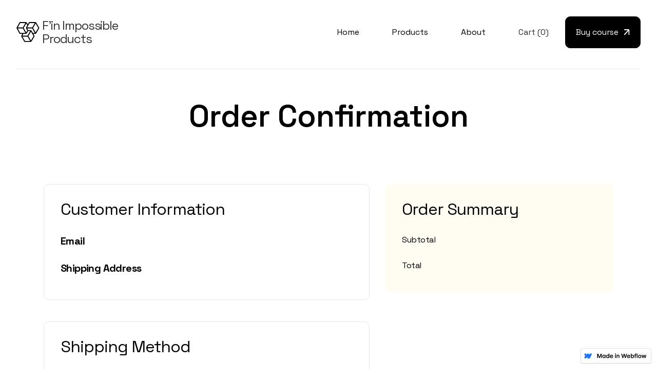

--- FILE ---
content_type: text/html
request_url: https://gtag-ecom-cloneable.finsweet.com/order-confirmation
body_size: 10718
content:
<!DOCTYPE html><!-- This site was created in Webflow. https://webflow.com --><!-- Last Published: Mon Aug 02 2021 16:28:40 GMT+0000 (Coordinated Universal Time) --><html data-wf-domain="gtag-ecom-cloneable.finsweet.com" data-wf-page="608c37b191f6b456339b1a49" data-wf-site="5ff72dc5ffcf82614966b1b2" data-wf-status="1" lang="en"><head><meta charset="utf-8"/><title>gtag Ecommerce Cloneable</title><meta content="width=device-width, initial-scale=1" name="viewport"/><meta content="tsF3_7Xnx0fKdClypEzLe8iKic_2vb7xk2Tq4whuxZ0" name="google-site-verification"/><meta content="Webflow" name="generator"/><link href="https://assets.website-files.com/5ff72dc5ffcf82614966b1b2/css/gtag-ecom-cloneable.webflow.cb14cce01.css" rel="stylesheet" type="text/css"/><link href="https://fonts.googleapis.com" rel="preconnect"/><link href="https://fonts.gstatic.com" rel="preconnect" crossorigin="anonymous"/><script src="https://ajax.googleapis.com/ajax/libs/webfont/1.6.26/webfont.js" type="text/javascript"></script><script type="text/javascript">WebFont.load({  google: {    families: ["Space Grotesk:300,regular,500,600,700"]  }});</script><script type="text/javascript">!function(o,c){var n=c.documentElement,t=" w-mod-";n.className+=t+"js",("ontouchstart"in o||o.DocumentTouch&&c instanceof DocumentTouch)&&(n.className+=t+"touch")}(window,document);</script><link href="https://cdn.prod.website-files.com/5ff72dc5ffcf82614966b1b2/60022fbf21b9287fa0df7d1c_favicon-ip.png" rel="shortcut icon" type="image/x-icon"/><link href="https://cdn.prod.website-files.com/5ff72dc5ffcf82614966b1b2/6002303cbd49153b535c3193_webclip-ip.png" rel="apple-touch-icon"/><!-- Global site tag (gtag.js) - Google Analytics -->
<script async src="https://www.googletagmanager.com/gtag/js?id=G-W9S8RPCWLK"></script>
<script>
  window.dataLayer = window.dataLayer || [];
  function gtag(){dataLayer.push(arguments);}
  gtag('js', new Date());
  gtag('config', 'G-W9S8RPCWLK');
</script>

<!-- codemirror -->
<link rel="stylesheet" href="https://files.finsweet.com/finsweet/codemirror/codemirror.css">
<style>
/**
* codemirror
*/

.CodeMirror {
  height: auto;
  	-webkit-font-smoothing: auto;
	-moz-osx-font-smoothing: initial;
	font-smoothing: initial;
	text-rendering: auto;
}
  
.mirror-embed{
  margin-bottom:10px;
}
  
.crumb-header {
  height:2rempx;
  position:relative;
}

  
  .CodeMirror-scroll {
   margin-bottom: -10px;
    padding-bottom: 25px;
    padding-top: 15px;
  }

<style>
  
   /* Remove tap highlight on mobile */
  
input, textarea, button, select, a {  
   -webkit-tap-highlight-color: transparent;
tap-highlight-color: transparent;
   }
  
  /*smoother text*/
  
  body {
	-webkit-font-smoothing: antialiased;
	-moz-osx-font-smoothing: grayscale;
	font-smoothing: antialiased;
	text-rendering: optimizeLegibility;
  }


/*make inputs unstyled in safari*/
  
textarea,
input.text,
input[type="text"],
input[type="button"],
input[type="submit"], {
-webkit-appearance: none;
}
  
/* Get rid of textarea resizer */
textarea {
resize: none
}

</style><script src="https://www.paypal.com/sdk/js?client-id=AeVgr6n0UlS9_b4u45Nlkd2mpKc6VUe9wjw2oKRrsXzIXZJ4K1q1CUaXvrTgcB5j0jb-E3fEwDD6DOEd&amp;merchant-id=MVU785G3DNNC8&amp;currency=USD&amp;commit=false" type="text/javascript" data-wf-paypal-element="true"></script><script type="text/javascript">window.__WEBFLOW_CURRENCY_SETTINGS = {"currencyCode":"USD","$init":true,"symbol":"$","decimal":".","fractionDigits":2,"group":",","template":"{{wf {&quot;path&quot;:&quot;symbol&quot;,&quot;type&quot;:&quot;PlainText&quot;\\} }} {{wf {&quot;path&quot;:&quot;amount&quot;,&quot;type&quot;:&quot;CommercePrice&quot;\\} }} ","hideDecimalForWholeNumbers":true};</script></head><body><div class="page-wrapper"><div data-collapse="small" data-animation="default" data-duration="400" data-easing="ease" data-easing2="ease" role="banner" class="nav w-nav"><div class="nav-container"><a href="/" class="nav-logo w-nav-brand"><img src="https://cdn.prod.website-files.com/5ff72dc5ffcf82614966b1b2/5ff752f2ae58a080bf3a38bb_F%27in%20Impossible%20Products%20logo.svg" loading="lazy" width="45" alt=""/><div class="margin-left-xsmall">F&#x27;in Impossible<br/>Products</div></a><div class="nav-menu"><a href="/" class="nav-link w-inline-block"><div class="nav-label">Home</div></a><a href="/products" class="nav-link w-inline-block"><div class="nav-label">Products</div></a><a href="https://www.finsweet.com/gtag/" target="_blank" class="nav-link w-inline-block"><div class="nav-label">About</div></a><div data-node-type="commerce-cart-wrapper" data-open-product="" data-wf-cart-type="rightSidebar" data-wf-cart-query="query Dynamo3 {
  database {
    id
    commerceOrder {
      comment
      extraItems {
        name
        pluginId
        pluginName
        price {
          decimalValue
          string
          unit
          value
        }
      }
      id
      startedOn
      statusFlags {
        hasDownloads
        hasSubscription
        isFreeOrder
        requiresShipping
      }
      subtotal {
        decimalValue
        string
        unit
        value
      }
      total {
        decimalValue
        string
        unit
        value
      }
      updatedOn
      userItems {
        count
        id
        price {
          value
          unit
          decimalValue
          string
        }
        product {
          id
          cmsLocaleId
          draft
          archived
          f_discount_code_8dr: fieldPlainText(slug: &quot;discount-code&quot;)
          f_name_: name
          f_sku_properties_3dr: skuProperties {
            id
            name
            enum {
              id
              name
              slug
            }
          }
          f_type_: fieldOption(slug: &quot;type&quot;) {
            id
            name
          }
        }
        rowTotal {
          decimalValue
          string
          unit
          value
        }
        sku {
          cmsLocaleId
          draft
          archived
          f_compare_at_price_7dr10dr: compareAtPrice {
            value
            unit
            decimalValue
            string
          }
          f_main_image_4dr: mainImage {
            url
            file {
              size
              origFileName
              createdOn
              updatedOn
              mimeType
              width
              height
              variants {
                origFileName
                quality
                height
                width
                s3Url
                error
                size
              }
            }
            alt
          }
          f_sku_: sku
          f_sku_values_3dr: skuValues {
            property {
              id
            }
            value {
              id
            }
          }
          id
        }
        subscriptionFrequency
        subscriptionInterval
        subscriptionTrial
      }
      userItemsCount
    }
  }
  site {
    commerce {
      id
      businessAddress {
        country
      }
      defaultCountry
      defaultCurrency
      quickCheckoutEnabled
    }
  }
}" data-wf-page-link-href-prefix="" class="w-commerce-commercecartwrapper"><a href="#" data-node-type="commerce-cart-open-link" class="w-commerce-commercecartopenlink cart-button w-inline-block" role="button" aria-haspopup="dialog" aria-label="Open cart"><div>Cart (</div><div data-wf-bindings="%5B%7B%22innerHTML%22%3A%7B%22type%22%3A%22Number%22%2C%22filter%22%3A%7B%22type%22%3A%22numberPrecision%22%2C%22params%22%3A%5B%220%22%2C%22numberPrecision%22%5D%7D%2C%22dataPath%22%3A%22database.commerceOrder.userItemsCount%22%7D%7D%5D" class="w-commerce-commercecartopenlinkcount nav-cart-quantity">0</div><div>)</div></a><div data-node-type="commerce-cart-container-wrapper" style="display:none" class="w-commerce-commercecartcontainerwrapper w-commerce-commercecartcontainerwrapper--cartType-rightSidebar cart-wrapper"><div data-node-type="commerce-cart-container" role="dialog" class="w-commerce-commercecartcontainer cart-container"><div class="w-commerce-commercecartheader cart-block-header"><h3 class="w-commerce-commercecartheading">Your Cart</h3><a href="#" data-node-type="commerce-cart-close-link" class="w-commerce-commercecartcloselink cart-close-button w-inline-block" role="button" aria-label="Close cart"><img src="https://cdn.prod.website-files.com/5ff72dc5ffcf82614966b1b2/5ffc7ff716a87f880bc550c7_Close.svg" loading="lazy" width="16" alt=""/></a></div><div class="w-commerce-commercecartformwrapper cart-block-content-wrap"><form data-node-type="commerce-cart-form" style="display:none" class="w-commerce-commercecartform checkout-block-content"><script type="text/x-wf-template" id="wf-template-c2eec604-cd5a-0989-eebd-df21c9ee0975">%3Cdiv%20class%3D%22w-commerce-commercecartitem%20order-item%22%3E%3Cimg%20data-wf-bindings%3D%22%255B%257B%2522src%2522%253A%257B%2522type%2522%253A%2522ImageRef%2522%252C%2522filter%2522%253A%257B%2522type%2522%253A%2522identity%2522%252C%2522params%2522%253A%255B%255D%257D%252C%2522dataPath%2522%253A%2522database.commerceOrder.userItems%255B%255D.sku.f_main_image_4dr%2522%257D%257D%255D%22%20src%3D%22%22%20alt%3D%22%22%20class%3D%22w-commerce-commercecartitemimage%20order-image%20w-dyn-bind-empty%22%2F%3E%3Cdiv%20class%3D%22w-commerce-commercecartiteminfo%20cart-content%22%3E%3Ch4%20data-wf-bindings%3D%22%255B%257B%2522innerHTML%2522%253A%257B%2522type%2522%253A%2522PlainText%2522%252C%2522filter%2522%253A%257B%2522type%2522%253A%2522identity%2522%252C%2522params%2522%253A%255B%255D%257D%252C%2522dataPath%2522%253A%2522database.commerceOrder.userItems%255B%255D.product.f_name_%2522%257D%257D%255D%22%20class%3D%22margin-bottom-small%20mobile-text-centre%20w-dyn-bind-empty%22%3E%3C%2Fh4%3E%3Cdiv%20data-wf-bindings%3D%22%255B%257B%2522innerHTML%2522%253A%257B%2522type%2522%253A%2522CommercePrice%2522%252C%2522filter%2522%253A%257B%2522type%2522%253A%2522price%2522%252C%2522params%2522%253A%255B%255D%257D%252C%2522dataPath%2522%253A%2522database.commerceOrder.userItems%255B%255D.price%2522%257D%257D%255D%22%20class%3D%22price%22%3E%24%C2%A00%C2%A0%3C%2Fdiv%3E%3Cdiv%20data-wf-bindings%3D%22%255B%257B%2522innerHTML%2522%253A%257B%2522type%2522%253A%2522CommercePrice%2522%252C%2522filter%2522%253A%257B%2522type%2522%253A%2522price%2522%252C%2522params%2522%253A%255B%255D%257D%252C%2522dataPath%2522%253A%2522database.commerceOrder.userItems%255B%255D.sku.f_compare_at_price_7dr10dr%2522%257D%257D%255D%22%20class%3D%22compare-atprice%20w-dyn-bind-empty%22%3E%3C%2Fdiv%3E%3Cdiv%20data-wf-bindings%3D%22%255B%257B%2522innerHTML%2522%253A%257B%2522type%2522%253A%2522Option%2522%252C%2522filter%2522%253A%257B%2522type%2522%253A%2522option%2522%252C%2522params%2522%253A%255B%2522option%2522%252C%2522option%2522%255D%257D%252C%2522dataPath%2522%253A%2522database.commerceOrder.userItems%255B%255D.product.f_type_.name%2522%257D%257D%255D%22%20class%3D%22category%20w-dyn-bind-empty%22%3E%3C%2Fdiv%3E%3Cdiv%20data-wf-bindings%3D%22%255B%257B%2522innerHTML%2522%253A%257B%2522type%2522%253A%2522PlainText%2522%252C%2522filter%2522%253A%257B%2522type%2522%253A%2522identity%2522%252C%2522params%2522%253A%255B%255D%257D%252C%2522dataPath%2522%253A%2522database.commerceOrder.userItems%255B%255D.sku.f_sku_%2522%257D%257D%255D%22%20class%3D%22sku%20w-dyn-bind-empty%22%3E%3C%2Fdiv%3E%3Cdiv%20data-wf-bindings%3D%22%255B%257B%2522innerHTML%2522%253A%257B%2522type%2522%253A%2522PlainText%2522%252C%2522filter%2522%253A%257B%2522type%2522%253A%2522identity%2522%252C%2522params%2522%253A%255B%255D%257D%252C%2522dataPath%2522%253A%2522database.commerceOrder.userItems%255B%255D.product.f_discount_code_8dr%2522%257D%257D%255D%22%20class%3D%22dsc-code%20w-dyn-bind-empty%22%3E%3C%2Fdiv%3E%3Cscript%20type%3D%22text%2Fx-wf-template%22%20id%3D%22wf-template-c2eec604-cd5a-0989-eebd-df21c9ee097b%22%3E%253Cli%253E%253Cspan%2520data-wf-bindings%253D%2522%25255B%25257B%252522innerHTML%252522%25253A%25257B%252522type%252522%25253A%252522PlainText%252522%25252C%252522filter%252522%25253A%25257B%252522type%252522%25253A%252522identity%252522%25252C%252522params%252522%25253A%25255B%25255D%25257D%25252C%252522dataPath%252522%25253A%252522database.commerceOrder.userItems%25255B%25255D.product.f_sku_properties_3dr%25255B%25255D.name%252522%25257D%25257D%25255D%2522%2520class%253D%2522w-dyn-bind-empty%2522%253E%253C%252Fspan%253E%253Cspan%253E%253A%2520%253C%252Fspan%253E%253Cspan%2520data-wf-bindings%253D%2522%25255B%25257B%252522innerHTML%252522%25253A%25257B%252522type%252522%25253A%252522CommercePropValues%252522%25252C%252522filter%252522%25253A%25257B%252522type%252522%25253A%252522identity%252522%25252C%252522params%252522%25253A%25255B%25255D%25257D%25252C%252522dataPath%252522%25253A%252522database.commerceOrder.userItems%25255B%25255D.product.f_sku_properties_3dr%25255B%25255D%252522%25257D%25257D%25255D%2522%2520class%253D%2522w-dyn-bind-empty%2522%253E%253C%252Fspan%253E%253C%252Fli%253E%3C%2Fscript%3E%3Cul%20data-wf-bindings%3D%22%255B%257B%2522optionSets%2522%253A%257B%2522type%2522%253A%2522CommercePropTable%2522%252C%2522filter%2522%253A%257B%2522type%2522%253A%2522identity%2522%252C%2522params%2522%253A%255B%255D%257D%252C%2522dataPath%2522%253A%2522database.commerceOrder.userItems%255B%255D.product.f_sku_properties_3dr%5B%5D%2522%257D%257D%252C%257B%2522optionValues%2522%253A%257B%2522type%2522%253A%2522CommercePropValues%2522%252C%2522filter%2522%253A%257B%2522type%2522%253A%2522identity%2522%252C%2522params%2522%253A%255B%255D%257D%252C%2522dataPath%2522%253A%2522database.commerceOrder.userItems%255B%255D.sku.f_sku_values_3dr%2522%257D%257D%255D%22%20class%3D%22w-commerce-commercecartoptionlist%22%20data-wf-collection%3D%22database.commerceOrder.userItems%255B%255D.product.f_sku_properties_3dr%22%20data-wf-template-id%3D%22wf-template-c2eec604-cd5a-0989-eebd-df21c9ee097b%22%3E%3Cli%3E%3Cspan%20data-wf-bindings%3D%22%255B%257B%2522innerHTML%2522%253A%257B%2522type%2522%253A%2522PlainText%2522%252C%2522filter%2522%253A%257B%2522type%2522%253A%2522identity%2522%252C%2522params%2522%253A%255B%255D%257D%252C%2522dataPath%2522%253A%2522database.commerceOrder.userItems%255B%255D.product.f_sku_properties_3dr%255B%255D.name%2522%257D%257D%255D%22%20class%3D%22w-dyn-bind-empty%22%3E%3C%2Fspan%3E%3Cspan%3E%3A%20%3C%2Fspan%3E%3Cspan%20data-wf-bindings%3D%22%255B%257B%2522innerHTML%2522%253A%257B%2522type%2522%253A%2522CommercePropValues%2522%252C%2522filter%2522%253A%257B%2522type%2522%253A%2522identity%2522%252C%2522params%2522%253A%255B%255D%257D%252C%2522dataPath%2522%253A%2522database.commerceOrder.userItems%255B%255D.product.f_sku_properties_3dr%255B%255D%2522%257D%257D%255D%22%20class%3D%22w-dyn-bind-empty%22%3E%3C%2Fspan%3E%3C%2Fli%3E%3C%2Ful%3E%3Ca%20href%3D%22%23%22%20role%3D%22%22%20data-wf-bindings%3D%22%255B%257B%2522data-commerce-sku-id%2522%253A%257B%2522type%2522%253A%2522ItemRef%2522%252C%2522filter%2522%253A%257B%2522type%2522%253A%2522identity%2522%252C%2522params%2522%253A%255B%255D%257D%252C%2522dataPath%2522%253A%2522database.commerceOrder.userItems%255B%255D.sku.id%2522%257D%257D%255D%22%20class%3D%22remove-button%20w-inline-block%22%20data-wf-cart-action%3D%22remove-item%22%20data-commerce-sku-id%3D%22%22%20aria-label%3D%22Remove%20item%20from%20cart%22%3E%3Cdiv%20class%3D%22cart-remove-text%22%3ERemove%3C%2Fdiv%3E%3C%2Fa%3E%3C%2Fdiv%3E%3Cinput%20data-wf-bindings%3D%22%255B%257B%2522value%2522%253A%257B%2522type%2522%253A%2522Number%2522%252C%2522filter%2522%253A%257B%2522type%2522%253A%2522numberPrecision%2522%252C%2522params%2522%253A%255B%25220%2522%252C%2522numberPrecision%2522%255D%257D%252C%2522dataPath%2522%253A%2522database.commerceOrder.userItems%255B%255D.count%2522%257D%257D%252C%257B%2522data-commerce-sku-id%2522%253A%257B%2522type%2522%253A%2522ItemRef%2522%252C%2522filter%2522%253A%257B%2522type%2522%253A%2522identity%2522%252C%2522params%2522%253A%255B%255D%257D%252C%2522dataPath%2522%253A%2522database.commerceOrder.userItems%255B%255D.sku.id%2522%257D%257D%255D%22%20class%3D%22w-commerce-commercecartquantity%20cart-quantity%22%20required%3D%22%22%20pattern%3D%22%5E%5B0-9%5D%2B%24%22%20inputMode%3D%22numeric%22%20type%3D%22number%22%20name%3D%22quantity%22%20autoComplete%3D%22off%22%20data-wf-cart-action%3D%22update-item-quantity%22%20data-commerce-sku-id%3D%22%22%20value%3D%221%22%2F%3E%3C%2Fdiv%3E</script><div class="w-commerce-commercecartlist cart-list" data-wf-collection="database.commerceOrder.userItems" data-wf-template-id="wf-template-c2eec604-cd5a-0989-eebd-df21c9ee0975"><div class="w-commerce-commercecartitem order-item"><img data-wf-bindings="%5B%7B%22src%22%3A%7B%22type%22%3A%22ImageRef%22%2C%22filter%22%3A%7B%22type%22%3A%22identity%22%2C%22params%22%3A%5B%5D%7D%2C%22dataPath%22%3A%22database.commerceOrder.userItems%5B%5D.sku.f_main_image_4dr%22%7D%7D%5D" src="" alt="" class="w-commerce-commercecartitemimage order-image w-dyn-bind-empty"/><div class="w-commerce-commercecartiteminfo cart-content"><h4 data-wf-bindings="%5B%7B%22innerHTML%22%3A%7B%22type%22%3A%22PlainText%22%2C%22filter%22%3A%7B%22type%22%3A%22identity%22%2C%22params%22%3A%5B%5D%7D%2C%22dataPath%22%3A%22database.commerceOrder.userItems%5B%5D.product.f_name_%22%7D%7D%5D" class="margin-bottom-small mobile-text-centre w-dyn-bind-empty"></h4><div data-wf-bindings="%5B%7B%22innerHTML%22%3A%7B%22type%22%3A%22CommercePrice%22%2C%22filter%22%3A%7B%22type%22%3A%22price%22%2C%22params%22%3A%5B%5D%7D%2C%22dataPath%22%3A%22database.commerceOrder.userItems%5B%5D.price%22%7D%7D%5D" class="price">$ 0 </div><div data-wf-bindings="%5B%7B%22innerHTML%22%3A%7B%22type%22%3A%22CommercePrice%22%2C%22filter%22%3A%7B%22type%22%3A%22price%22%2C%22params%22%3A%5B%5D%7D%2C%22dataPath%22%3A%22database.commerceOrder.userItems%5B%5D.sku.f_compare_at_price_7dr10dr%22%7D%7D%5D" class="compare-atprice w-dyn-bind-empty"></div><div data-wf-bindings="%5B%7B%22innerHTML%22%3A%7B%22type%22%3A%22Option%22%2C%22filter%22%3A%7B%22type%22%3A%22option%22%2C%22params%22%3A%5B%22option%22%2C%22option%22%5D%7D%2C%22dataPath%22%3A%22database.commerceOrder.userItems%5B%5D.product.f_type_.name%22%7D%7D%5D" class="category w-dyn-bind-empty"></div><div data-wf-bindings="%5B%7B%22innerHTML%22%3A%7B%22type%22%3A%22PlainText%22%2C%22filter%22%3A%7B%22type%22%3A%22identity%22%2C%22params%22%3A%5B%5D%7D%2C%22dataPath%22%3A%22database.commerceOrder.userItems%5B%5D.sku.f_sku_%22%7D%7D%5D" class="sku w-dyn-bind-empty"></div><div data-wf-bindings="%5B%7B%22innerHTML%22%3A%7B%22type%22%3A%22PlainText%22%2C%22filter%22%3A%7B%22type%22%3A%22identity%22%2C%22params%22%3A%5B%5D%7D%2C%22dataPath%22%3A%22database.commerceOrder.userItems%5B%5D.product.f_discount_code_8dr%22%7D%7D%5D" class="dsc-code w-dyn-bind-empty"></div><script type="text/x-wf-template" id="wf-template-c2eec604-cd5a-0989-eebd-df21c9ee097b">%3Cli%3E%3Cspan%20data-wf-bindings%3D%22%255B%257B%2522innerHTML%2522%253A%257B%2522type%2522%253A%2522PlainText%2522%252C%2522filter%2522%253A%257B%2522type%2522%253A%2522identity%2522%252C%2522params%2522%253A%255B%255D%257D%252C%2522dataPath%2522%253A%2522database.commerceOrder.userItems%255B%255D.product.f_sku_properties_3dr%255B%255D.name%2522%257D%257D%255D%22%20class%3D%22w-dyn-bind-empty%22%3E%3C%2Fspan%3E%3Cspan%3E%3A%20%3C%2Fspan%3E%3Cspan%20data-wf-bindings%3D%22%255B%257B%2522innerHTML%2522%253A%257B%2522type%2522%253A%2522CommercePropValues%2522%252C%2522filter%2522%253A%257B%2522type%2522%253A%2522identity%2522%252C%2522params%2522%253A%255B%255D%257D%252C%2522dataPath%2522%253A%2522database.commerceOrder.userItems%255B%255D.product.f_sku_properties_3dr%255B%255D%2522%257D%257D%255D%22%20class%3D%22w-dyn-bind-empty%22%3E%3C%2Fspan%3E%3C%2Fli%3E</script><ul data-wf-bindings="%5B%7B%22optionSets%22%3A%7B%22type%22%3A%22CommercePropTable%22%2C%22filter%22%3A%7B%22type%22%3A%22identity%22%2C%22params%22%3A%5B%5D%7D%2C%22dataPath%22%3A%22database.commerceOrder.userItems%5B%5D.product.f_sku_properties_3dr[]%22%7D%7D%2C%7B%22optionValues%22%3A%7B%22type%22%3A%22CommercePropValues%22%2C%22filter%22%3A%7B%22type%22%3A%22identity%22%2C%22params%22%3A%5B%5D%7D%2C%22dataPath%22%3A%22database.commerceOrder.userItems%5B%5D.sku.f_sku_values_3dr%22%7D%7D%5D" class="w-commerce-commercecartoptionlist" data-wf-collection="database.commerceOrder.userItems%5B%5D.product.f_sku_properties_3dr" data-wf-template-id="wf-template-c2eec604-cd5a-0989-eebd-df21c9ee097b"><li><span data-wf-bindings="%5B%7B%22innerHTML%22%3A%7B%22type%22%3A%22PlainText%22%2C%22filter%22%3A%7B%22type%22%3A%22identity%22%2C%22params%22%3A%5B%5D%7D%2C%22dataPath%22%3A%22database.commerceOrder.userItems%5B%5D.product.f_sku_properties_3dr%5B%5D.name%22%7D%7D%5D" class="w-dyn-bind-empty"></span><span>: </span><span data-wf-bindings="%5B%7B%22innerHTML%22%3A%7B%22type%22%3A%22CommercePropValues%22%2C%22filter%22%3A%7B%22type%22%3A%22identity%22%2C%22params%22%3A%5B%5D%7D%2C%22dataPath%22%3A%22database.commerceOrder.userItems%5B%5D.product.f_sku_properties_3dr%5B%5D%22%7D%7D%5D" class="w-dyn-bind-empty"></span></li></ul><a href="#" role="" data-wf-bindings="%5B%7B%22data-commerce-sku-id%22%3A%7B%22type%22%3A%22ItemRef%22%2C%22filter%22%3A%7B%22type%22%3A%22identity%22%2C%22params%22%3A%5B%5D%7D%2C%22dataPath%22%3A%22database.commerceOrder.userItems%5B%5D.sku.id%22%7D%7D%5D" class="remove-button w-inline-block" data-wf-cart-action="remove-item" data-commerce-sku-id="" aria-label="Remove item from cart"><div class="cart-remove-text">Remove</div></a></div><input data-wf-bindings="%5B%7B%22value%22%3A%7B%22type%22%3A%22Number%22%2C%22filter%22%3A%7B%22type%22%3A%22numberPrecision%22%2C%22params%22%3A%5B%220%22%2C%22numberPrecision%22%5D%7D%2C%22dataPath%22%3A%22database.commerceOrder.userItems%5B%5D.count%22%7D%7D%2C%7B%22data-commerce-sku-id%22%3A%7B%22type%22%3A%22ItemRef%22%2C%22filter%22%3A%7B%22type%22%3A%22identity%22%2C%22params%22%3A%5B%5D%7D%2C%22dataPath%22%3A%22database.commerceOrder.userItems%5B%5D.sku.id%22%7D%7D%5D" class="w-commerce-commercecartquantity cart-quantity" required="" pattern="^[0-9]+$" inputMode="numeric" type="number" name="quantity" autoComplete="off" data-wf-cart-action="update-item-quantity" data-commerce-sku-id="" value="1"/></div></div><div class="w-commerce-commercecartfooter cart-footer"><div aria-live="" aria-atomic="false" class="w-commerce-commercecartlineitem cart-line-item"><div class="cart-text">Subtotal</div><div data-wf-bindings="%5B%7B%22innerHTML%22%3A%7B%22type%22%3A%22CommercePrice%22%2C%22filter%22%3A%7B%22type%22%3A%22price%22%2C%22params%22%3A%5B%5D%7D%2C%22dataPath%22%3A%22database.commerceOrder.subtotal%22%7D%7D%5D" class="w-commerce-commercecartordervalue cart-text"></div></div><div id="all-checkout-buttons"><a href="/checkout" value="Continue to Checkout" data-node-type="cart-checkout-button" class="w-commerce-commercecartcheckoutbutton button checkout" data-loading-text="Hang Tight...">Continue to Checkout</a><div id="paypal-checkout" data-wf-paypal-button="{&quot;layout&quot;:&quot;vertical&quot;,&quot;color&quot;:&quot;gold&quot;,&quot;shape&quot;:&quot;rect&quot;,&quot;label&quot;:&quot;paypal&quot;,&quot;tagline&quot;:false,&quot;note&quot;:false}" class="paypal"></div></div></div></form><div class="w-commerce-commercecartemptystate"><div>No items found.</div></div><div aria-live="" style="display:none" data-node-type="commerce-cart-error" class="w-commerce-commercecarterrorstate"><div class="w-cart-error-msg" data-w-cart-quantity-error="Product is not available in this quantity." data-w-cart-general-error="Something went wrong when adding this item to the cart." data-w-cart-checkout-error="Checkout is disabled on this site." data-w-cart-cart_order_min-error="The order minimum was not met. Add more items to your cart to continue." data-w-cart-subscription_error-error="Before you purchase, please use your email invite to verify your address so we can send order updates.">Product is not available in this quantity.</div></div></div></div></div></div><a href="https://gtag.finsweet.com/ecommerce/course" target="_blank" class="button w-inline-block"><div>Buy course<strong></strong></div><img src="https://cdn.prod.website-files.com/5ff72dc5ffcf82614966b1b2/5ff75e925e5e6569148f0701_white-top-right-arrow.svg" loading="lazy" width="12" alt="" class="margin-left-small"/></a></div><div class="nav-button w-nav-button"><div class="w-icon-nav-menu"></div></div></div><div data-w-id="8a5fdc90-46fb-69b1-adcd-55cb0a500906" class="nav-bg-popup"></div></div><div class="section"><div class="container"><div class="line margin-top-medium margin-bottom-large"></div></div><div class="container max-1110"><div class="layout-card-center margin-bottom-xlarge"><h1>Order Confirmation</h1></div><div data-node-type="commerce-order-confirmation-wrapper" data-wf-order-query="query Dynamo3($finalizedOrder: CommerceOrderFinalizedOrderArgs) {
  database {
    id
    commerceOrder(finalizedOrder: $finalizedOrder) {
      availableShippingMethods {
        description
        id
        mode
        name
        price {
          decimalValue
          string
          unit
          value
        }
        selected
      }
      comment
      customData {
        checkbox
        name
        textArea
        textInput
      }
      customerInfo {
        billingAddress {
          addressee
          city
          country
          japanType
          line1
          line2
          postalCode
          state
          type
        }
        identity {
          email
          fullName
        }
        shippingAddress {
          addressee
          city
          country
          japanType
          line1
          line2
          postalCode
          state
          type
        }
        stripePayment {
          card {
            expires {
              month
              year
            }
            last4
            provided
            provider
          }
        }
      }
      downloadFiles {
        id
        name
        url
      }
      extraItems {
        name
        pluginId
        pluginName
        price {
          decimalValue
          string
          unit
          value
        }
      }
      id
      paymentProcessor
      startedOn
      statusFlags {
        billingAddressRequiresPostalCode
        hasDownloads
        hasSubscription
        isFreeOrder
        needAddress
        needIdentity
        needItems
        needPayment
        requiresShipping
        shippingAddressRequiresPostalCode
        shouldRecalc
      }
      subtotal {
        decimalValue
        string
        unit
        value
      }
      total {
        decimalValue
        string
        unit
        value
      }
      updatedOn
      userItems {
        count
        id
        product {
          id
          cmsLocaleId
          draft
          archived
          f_name_: name
          f_sku_properties_3dr: skuProperties {
            id
            name
            enum {
              id
              name
              slug
            }
          }
        }
        rowTotal {
          decimalValue
          string
          unit
          value
        }
        sku {
          cmsLocaleId
          draft
          archived
          f_main_image_4dr: mainImage {
            url
            file {
              size
              origFileName
              createdOn
              updatedOn
              mimeType
              width
              height
              variants {
                origFileName
                quality
                height
                width
                s3Url
                error
                size
              }
            }
            alt
          }
          f_sku_values_3dr: skuValues {
            property {
              id
            }
            value {
              id
            }
          }
          id
        }
        subscriptionFrequency
        subscriptionInterval
        subscriptionTrial
      }
      userItemsCount
    }
  }
  site {
    commerce {
      id
      businessAddress {
        country
      }
      defaultCountry
      defaultCurrency
      quickCheckoutEnabled
    }
  }
}" data-wf-page-link-href-prefix="" class="w-commerce-commerceorderconfirmationcontainer space-clean bg-color-transperent"><div class="w-layout-grid checkout-wrap"><div class="w-commerce-commercelayoutmain checkout-column"><div class="w-commerce-commercecheckoutcustomerinfosummarywrapper"><div class="card border-light"><div class="w-commerce-commercecheckoutsummaryblockheader checkout-block-header"><h3>Customer Information</h3></div><fieldset class="w-commerce-commercecheckoutblockcontent checkout-block-content"><div class="w-commerce-commercecheckoutrow paypal-column-grid"><div class="w-commerce-commercecheckoutcolumn"><div class="w-commerce-commercecheckoutsummaryitem"><label class="w-commerce-commercecheckoutsummarylabel form-label"><strong>Email</strong></label><div data-wf-bindings="%5B%7B%22innerHTML%22%3A%7B%22type%22%3A%22PlainText%22%2C%22filter%22%3A%7B%22type%22%3A%22identity%22%2C%22params%22%3A%5B%5D%7D%2C%22dataPath%22%3A%22database.commerceOrder.customerEmail%22%7D%7D%5D" class="checkout-big-text"></div></div></div><div data-wf-bindings="%5B%5D" data-wf-conditions="%7B%22condition%22%3A%7B%22fields%22%3A%7B%22requiresShipping%22%3A%7B%22eq%22%3A%22true%22%2C%22type%22%3A%22Bool%22%7D%7D%7D%2C%22dataPath%22%3A%22database.commerceOrder%22%7D" class="w-commerce-commercecheckoutcolumn"><div class="w-commerce-commercecheckoutsummaryitem checkout-big-text"><label class="w-commerce-commercecheckoutsummarylabel form-label"><strong>Shipping Address</strong></label><div data-wf-bindings="%5B%7B%22innerHTML%22%3A%7B%22type%22%3A%22PlainText%22%2C%22filter%22%3A%7B%22type%22%3A%22identity%22%2C%22params%22%3A%5B%5D%7D%2C%22dataPath%22%3A%22database.commerceOrder.shippingAddressAddressee%22%7D%7D%5D"></div><div data-wf-bindings="%5B%7B%22innerHTML%22%3A%7B%22type%22%3A%22PlainText%22%2C%22filter%22%3A%7B%22type%22%3A%22identity%22%2C%22params%22%3A%5B%5D%7D%2C%22dataPath%22%3A%22database.commerceOrder.shippingAddressLine1%22%7D%7D%5D"></div><div data-wf-bindings="%5B%7B%22innerHTML%22%3A%7B%22type%22%3A%22PlainText%22%2C%22filter%22%3A%7B%22type%22%3A%22identity%22%2C%22params%22%3A%5B%5D%7D%2C%22dataPath%22%3A%22database.commerceOrder.shippingAddressLine2%22%7D%7D%5D"></div><div class="w-commerce-commercecheckoutsummaryflexboxdiv"><div data-wf-bindings="%5B%7B%22innerHTML%22%3A%7B%22type%22%3A%22PlainText%22%2C%22filter%22%3A%7B%22type%22%3A%22identity%22%2C%22params%22%3A%5B%5D%7D%2C%22dataPath%22%3A%22database.commerceOrder.shippingAddressCity%22%7D%7D%5D" class="w-commerce-commercecheckoutsummarytextspacingondiv"></div><div data-wf-bindings="%5B%7B%22innerHTML%22%3A%7B%22type%22%3A%22PlainText%22%2C%22filter%22%3A%7B%22type%22%3A%22identity%22%2C%22params%22%3A%5B%5D%7D%2C%22dataPath%22%3A%22database.commerceOrder.shippingAddressState%22%7D%7D%5D" class="w-commerce-commercecheckoutsummarytextspacingondiv"></div><div data-wf-bindings="%5B%7B%22innerHTML%22%3A%7B%22type%22%3A%22PlainText%22%2C%22filter%22%3A%7B%22type%22%3A%22identity%22%2C%22params%22%3A%5B%5D%7D%2C%22dataPath%22%3A%22database.commerceOrder.shippingAddressPostalCode%22%7D%7D%5D" class="w-commerce-commercecheckoutsummarytextspacingondiv"></div></div><div data-wf-bindings="%5B%7B%22innerHTML%22%3A%7B%22type%22%3A%22PlainText%22%2C%22filter%22%3A%7B%22type%22%3A%22identity%22%2C%22params%22%3A%5B%5D%7D%2C%22dataPath%22%3A%22database.commerceOrder.shippingAddressCountry%22%7D%7D%5D"></div></div></div></div></fieldset></div></div><div data-wf-bindings="%5B%5D" data-wf-conditions="%7B%22condition%22%3A%7B%22fields%22%3A%7B%22requiresShipping%22%3A%7B%22eq%22%3A%22true%22%2C%22type%22%3A%22Bool%22%7D%7D%7D%2C%22dataPath%22%3A%22database.commerceOrder%22%7D" class="w-commerce-commercecheckoutshippingsummarywrapper"><div class="card border-light"><div class="w-commerce-commercecheckoutsummaryblockheader checkout-block-header"><h3>Shipping Method</h3></div><fieldset class="w-commerce-commercecheckoutblockcontent checkout-block-content"><div class="w-commerce-commercecheckoutrow"><div class="w-commerce-commercecheckoutcolumn"><div class="w-commerce-commercecheckoutsummaryitem"><div data-wf-bindings="%5B%7B%22innerHTML%22%3A%7B%22type%22%3A%22PlainText%22%2C%22filter%22%3A%7B%22type%22%3A%22identity%22%2C%22params%22%3A%5B%5D%7D%2C%22dataPath%22%3A%22database.commerceOrder.shippingMethodName%22%7D%7D%5D"></div><div data-wf-bindings="%5B%7B%22innerHTML%22%3A%7B%22type%22%3A%22PlainText%22%2C%22filter%22%3A%7B%22type%22%3A%22identity%22%2C%22params%22%3A%5B%5D%7D%2C%22dataPath%22%3A%22database.commerceOrder.shippingMethodDescription%22%7D%7D%5D"></div></div><div class="checkout-big-text hidden">No shipping methods are available for the address given.</div></div></div></fieldset></div></div><div class="w-commerce-commercecheckoutpaymentsummarywrapper"><div class="card border-light"><div class="w-commerce-commercecheckoutsummaryblockheader checkout-block-header"><h3>Payment Info</h3></div><fieldset class="w-commerce-commercecheckoutblockcontent checkout-block-content"><div class="w-commerce-commercecheckoutrow paypal-column-grid"><div class="w-commerce-commercecheckoutcolumn"><div class="w-commerce-commercecheckoutsummaryitem"><label class="w-commerce-commercecheckoutsummarylabel form-label"><strong>Payment Info</strong></label><div class="checkout-big-text"><div class="w-commerce-commercecheckoutsummaryflexboxdiv"><div data-wf-bindings="%5B%7B%22innerHTML%22%3A%7B%22type%22%3A%22PlainText%22%2C%22filter%22%3A%7B%22type%22%3A%22identity%22%2C%22params%22%3A%5B%5D%7D%2C%22dataPath%22%3A%22database.commerceOrder.cardProvider%22%7D%7D%5D" class="w-commerce-commercecheckoutsummarytextspacingondiv"></div><div data-wf-bindings="%5B%7B%22innerHTML%22%3A%7B%22type%22%3A%22PlainText%22%2C%22filter%22%3A%7B%22type%22%3A%22identity%22%2C%22params%22%3A%5B%5D%7D%2C%22dataPath%22%3A%22database.commerceOrder.cardLastFour%22%7D%7D%5D" class="w-commerce-commercecheckoutsummarytextspacingondiv"></div></div><div class="w-commerce-commercecheckoutsummaryflexboxdiv"><div data-wf-bindings="%5B%7B%22innerHTML%22%3A%7B%22type%22%3A%22PlainText%22%2C%22filter%22%3A%7B%22type%22%3A%22identity%22%2C%22params%22%3A%5B%5D%7D%2C%22dataPath%22%3A%22database.commerceOrder.cardExpiresMonth%22%7D%7D%5D"></div><div data-wf-bindings="%5B%5D" data-wf-conditions="%7B%22condition%22%3A%7B%22fields%22%3A%7B%22cardExpiresMonth%22%3A%7B%22exists%22%3A%22yes%22%2C%22type%22%3A%22PlainText%22%7D%7D%7D%2C%22dataPath%22%3A%22database.commerceOrder%22%7D"> / </div><div data-wf-bindings="%5B%7B%22innerHTML%22%3A%7B%22type%22%3A%22PlainText%22%2C%22filter%22%3A%7B%22type%22%3A%22identity%22%2C%22params%22%3A%5B%5D%7D%2C%22dataPath%22%3A%22database.commerceOrder.cardExpiresYear%22%7D%7D%5D"></div></div></div></div></div><div class="w-commerce-commercecheckoutcolumn"><div class="w-commerce-commercecheckoutsummaryitem checkout-big-text"><label class="w-commerce-commercecheckoutsummarylabel form-label"><strong>Billing Address</strong></label><div data-wf-bindings="%5B%7B%22innerHTML%22%3A%7B%22type%22%3A%22PlainText%22%2C%22filter%22%3A%7B%22type%22%3A%22identity%22%2C%22params%22%3A%5B%5D%7D%2C%22dataPath%22%3A%22database.commerceOrder.billingAddressAddressee%22%7D%7D%5D"></div><div data-wf-bindings="%5B%7B%22innerHTML%22%3A%7B%22type%22%3A%22PlainText%22%2C%22filter%22%3A%7B%22type%22%3A%22identity%22%2C%22params%22%3A%5B%5D%7D%2C%22dataPath%22%3A%22database.commerceOrder.billingAddressLine1%22%7D%7D%5D"></div><div data-wf-bindings="%5B%7B%22innerHTML%22%3A%7B%22type%22%3A%22PlainText%22%2C%22filter%22%3A%7B%22type%22%3A%22identity%22%2C%22params%22%3A%5B%5D%7D%2C%22dataPath%22%3A%22database.commerceOrder.billingAddressLine2%22%7D%7D%5D"></div><div class="w-commerce-commercecheckoutsummaryflexboxdiv"><div data-wf-bindings="%5B%7B%22innerHTML%22%3A%7B%22type%22%3A%22PlainText%22%2C%22filter%22%3A%7B%22type%22%3A%22identity%22%2C%22params%22%3A%5B%5D%7D%2C%22dataPath%22%3A%22database.commerceOrder.billingAddressCity%22%7D%7D%5D" class="w-commerce-commercecheckoutsummarytextspacingondiv"></div><div data-wf-bindings="%5B%7B%22innerHTML%22%3A%7B%22type%22%3A%22PlainText%22%2C%22filter%22%3A%7B%22type%22%3A%22identity%22%2C%22params%22%3A%5B%5D%7D%2C%22dataPath%22%3A%22database.commerceOrder.billingAddressState%22%7D%7D%5D" class="w-commerce-commercecheckoutsummarytextspacingondiv"></div><div data-wf-bindings="%5B%7B%22innerHTML%22%3A%7B%22type%22%3A%22PlainText%22%2C%22filter%22%3A%7B%22type%22%3A%22identity%22%2C%22params%22%3A%5B%5D%7D%2C%22dataPath%22%3A%22database.commerceOrder.billingAddressPostalCode%22%7D%7D%5D" class="w-commerce-commercecheckoutsummarytextspacingondiv"></div></div><div data-wf-bindings="%5B%7B%22innerHTML%22%3A%7B%22type%22%3A%22PlainText%22%2C%22filter%22%3A%7B%22type%22%3A%22identity%22%2C%22params%22%3A%5B%5D%7D%2C%22dataPath%22%3A%22database.commerceOrder.billingAddressCountry%22%7D%7D%5D"></div></div></div></div></fieldset></div></div><div class="w-commerce-commercecheckoutorderitemswrapper"><div class="card border-light"><div class="w-commerce-commercecheckoutsummaryblockheader checkout-block-header"><h3>Items in Order</h3></div><fieldset class="w-commerce-commercecheckoutblockcontent checkout-block-content"><script type="text/x-wf-template" id="wf-template-5ff8cca03f831c47817d151b000000000051">%3Cdiv%20role%3D%22listitem%22%20class%3D%22w-commerce-commercecheckoutorderitem%20order-item%22%3E%3Cimg%20data-wf-bindings%3D%22%255B%257B%2522src%2522%253A%257B%2522type%2522%253A%2522ImageRef%2522%252C%2522filter%2522%253A%257B%2522type%2522%253A%2522identity%2522%252C%2522params%2522%253A%255B%255D%257D%252C%2522dataPath%2522%253A%2522database.commerceOrder.userItems%255B%255D.sku.f_main_image_4dr%2522%257D%257D%255D%22%20src%3D%22%22%20alt%3D%22%22%20class%3D%22w-commerce-commercecartitemimage%20order-image%20w-dyn-bind-empty%22%2F%3E%3Cdiv%20class%3D%22w-commerce-commercecheckoutorderitemdescriptionwrapper%20order-item-content%22%3E%3Ch4%20data-wf-bindings%3D%22%255B%257B%2522innerHTML%2522%253A%257B%2522type%2522%253A%2522PlainText%2522%252C%2522filter%2522%253A%257B%2522type%2522%253A%2522identity%2522%252C%2522params%2522%253A%255B%255D%257D%252C%2522dataPath%2522%253A%2522database.commerceOrder.userItems%255B%255D.product.f_name_%2522%257D%257D%255D%22%20class%3D%22mobile-text-centre%20w-dyn-bind-empty%22%3E%3C%2Fh4%3E%3Cdiv%20data-wf-bindings%3D%22%255B%257B%2522innerHTML%2522%253A%257B%2522type%2522%253A%2522CommercePrice%2522%252C%2522filter%2522%253A%257B%2522type%2522%253A%2522price%2522%252C%2522params%2522%253A%255B%255D%257D%252C%2522dataPath%2522%253A%2522database.commerceOrder.userItems%255B%255D.rowTotal%2522%257D%257D%255D%22%3E%24%C2%A00%C2%A0%3C%2Fdiv%3E%3Cscript%20type%3D%22text%2Fx-wf-template%22%20id%3D%22wf-template-5ff8cca03f831c47817d151b00000000005a%22%3E%253Cli%253E%253Cspan%2520data-wf-bindings%253D%2522%25255B%25257B%252522innerHTML%252522%25253A%25257B%252522type%252522%25253A%252522PlainText%252522%25252C%252522filter%252522%25253A%25257B%252522type%252522%25253A%252522identity%252522%25252C%252522params%252522%25253A%25255B%25255D%25257D%25252C%252522dataPath%252522%25253A%252522database.commerceOrder.userItems%25255B%25255D.product.f_sku_properties_3dr%25255B%25255D.name%252522%25257D%25257D%25255D%2522%253E%253C%252Fspan%253E%253Cspan%253E%253A%2520%253C%252Fspan%253E%253Cspan%2520data-wf-bindings%253D%2522%25255B%25257B%252522innerHTML%252522%25253A%25257B%252522type%252522%25253A%252522CommercePropValues%252522%25252C%252522filter%252522%25253A%25257B%252522type%252522%25253A%252522identity%252522%25252C%252522params%252522%25253A%25255B%25255D%25257D%25252C%252522dataPath%252522%25253A%252522database.commerceOrder.userItems%25255B%25255D.product.f_sku_properties_3dr%25255B%25255D%252522%25257D%25257D%25255D%2522%253E%253C%252Fspan%253E%253C%252Fli%253E%3C%2Fscript%3E%3Cul%20data-wf-bindings%3D%22%255B%257B%2522optionSets%2522%253A%257B%2522type%2522%253A%2522CommercePropTable%2522%252C%2522filter%2522%253A%257B%2522type%2522%253A%2522identity%2522%252C%2522params%2522%253A%255B%255D%257D%252C%2522dataPath%2522%253A%2522database.commerceOrder.userItems%255B%255D.product.f_sku_properties_3dr%5B%5D%2522%257D%257D%252C%257B%2522optionValues%2522%253A%257B%2522type%2522%253A%2522CommercePropValues%2522%252C%2522filter%2522%253A%257B%2522type%2522%253A%2522identity%2522%252C%2522params%2522%253A%255B%255D%257D%252C%2522dataPath%2522%253A%2522database.commerceOrder.userItems%255B%255D.sku.f_sku_values_3dr%2522%257D%257D%255D%22%20class%3D%22w-commerce-commercecheckoutorderitemoptionlist%22%20data-wf-collection%3D%22database.commerceOrder.userItems%255B%255D.product.f_sku_properties_3dr%22%20data-wf-template-id%3D%22wf-template-5ff8cca03f831c47817d151b00000000005a%22%3E%3Cli%3E%3Cspan%20data-wf-bindings%3D%22%255B%257B%2522innerHTML%2522%253A%257B%2522type%2522%253A%2522PlainText%2522%252C%2522filter%2522%253A%257B%2522type%2522%253A%2522identity%2522%252C%2522params%2522%253A%255B%255D%257D%252C%2522dataPath%2522%253A%2522database.commerceOrder.userItems%255B%255D.product.f_sku_properties_3dr%255B%255D.name%2522%257D%257D%255D%22%3E%3C%2Fspan%3E%3Cspan%3E%3A%20%3C%2Fspan%3E%3Cspan%20data-wf-bindings%3D%22%255B%257B%2522innerHTML%2522%253A%257B%2522type%2522%253A%2522CommercePropValues%2522%252C%2522filter%2522%253A%257B%2522type%2522%253A%2522identity%2522%252C%2522params%2522%253A%255B%255D%257D%252C%2522dataPath%2522%253A%2522database.commerceOrder.userItems%255B%255D.product.f_sku_properties_3dr%255B%255D%2522%257D%257D%255D%22%3E%3C%2Fspan%3E%3C%2Fli%3E%3C%2Ful%3E%3C%2Fdiv%3E%3Cdiv%20data-wf-bindings%3D%22%255B%257B%2522innerHTML%2522%253A%257B%2522type%2522%253A%2522Number%2522%252C%2522filter%2522%253A%257B%2522type%2522%253A%2522numberPrecision%2522%252C%2522params%2522%253A%255B%25220%2522%252C%2522numberPrecision%2522%255D%257D%252C%2522dataPath%2522%253A%2522database.commerceOrder.userItems%255B%255D.count%2522%257D%257D%255D%22%3E1%3C%2Fdiv%3E%3C%2Fdiv%3E</script><div role="list" class="w-commerce-commercecheckoutorderitemslist" data-wf-collection="database.commerceOrder.userItems" data-wf-template-id="wf-template-5ff8cca03f831c47817d151b000000000051"><div role="listitem" class="w-commerce-commercecheckoutorderitem order-item"><img data-wf-bindings="%5B%7B%22src%22%3A%7B%22type%22%3A%22ImageRef%22%2C%22filter%22%3A%7B%22type%22%3A%22identity%22%2C%22params%22%3A%5B%5D%7D%2C%22dataPath%22%3A%22database.commerceOrder.userItems%5B%5D.sku.f_main_image_4dr%22%7D%7D%5D" src="" alt="" class="w-commerce-commercecartitemimage order-image w-dyn-bind-empty"/><div class="w-commerce-commercecheckoutorderitemdescriptionwrapper order-item-content"><h4 data-wf-bindings="%5B%7B%22innerHTML%22%3A%7B%22type%22%3A%22PlainText%22%2C%22filter%22%3A%7B%22type%22%3A%22identity%22%2C%22params%22%3A%5B%5D%7D%2C%22dataPath%22%3A%22database.commerceOrder.userItems%5B%5D.product.f_name_%22%7D%7D%5D" class="mobile-text-centre w-dyn-bind-empty"></h4><div data-wf-bindings="%5B%7B%22innerHTML%22%3A%7B%22type%22%3A%22CommercePrice%22%2C%22filter%22%3A%7B%22type%22%3A%22price%22%2C%22params%22%3A%5B%5D%7D%2C%22dataPath%22%3A%22database.commerceOrder.userItems%5B%5D.rowTotal%22%7D%7D%5D">$ 0 </div><script type="text/x-wf-template" id="wf-template-5ff8cca03f831c47817d151b00000000005a">%3Cli%3E%3Cspan%20data-wf-bindings%3D%22%255B%257B%2522innerHTML%2522%253A%257B%2522type%2522%253A%2522PlainText%2522%252C%2522filter%2522%253A%257B%2522type%2522%253A%2522identity%2522%252C%2522params%2522%253A%255B%255D%257D%252C%2522dataPath%2522%253A%2522database.commerceOrder.userItems%255B%255D.product.f_sku_properties_3dr%255B%255D.name%2522%257D%257D%255D%22%3E%3C%2Fspan%3E%3Cspan%3E%3A%20%3C%2Fspan%3E%3Cspan%20data-wf-bindings%3D%22%255B%257B%2522innerHTML%2522%253A%257B%2522type%2522%253A%2522CommercePropValues%2522%252C%2522filter%2522%253A%257B%2522type%2522%253A%2522identity%2522%252C%2522params%2522%253A%255B%255D%257D%252C%2522dataPath%2522%253A%2522database.commerceOrder.userItems%255B%255D.product.f_sku_properties_3dr%255B%255D%2522%257D%257D%255D%22%3E%3C%2Fspan%3E%3C%2Fli%3E</script><ul data-wf-bindings="%5B%7B%22optionSets%22%3A%7B%22type%22%3A%22CommercePropTable%22%2C%22filter%22%3A%7B%22type%22%3A%22identity%22%2C%22params%22%3A%5B%5D%7D%2C%22dataPath%22%3A%22database.commerceOrder.userItems%5B%5D.product.f_sku_properties_3dr[]%22%7D%7D%2C%7B%22optionValues%22%3A%7B%22type%22%3A%22CommercePropValues%22%2C%22filter%22%3A%7B%22type%22%3A%22identity%22%2C%22params%22%3A%5B%5D%7D%2C%22dataPath%22%3A%22database.commerceOrder.userItems%5B%5D.sku.f_sku_values_3dr%22%7D%7D%5D" class="w-commerce-commercecheckoutorderitemoptionlist" data-wf-collection="database.commerceOrder.userItems%5B%5D.product.f_sku_properties_3dr" data-wf-template-id="wf-template-5ff8cca03f831c47817d151b00000000005a"><li><span data-wf-bindings="%5B%7B%22innerHTML%22%3A%7B%22type%22%3A%22PlainText%22%2C%22filter%22%3A%7B%22type%22%3A%22identity%22%2C%22params%22%3A%5B%5D%7D%2C%22dataPath%22%3A%22database.commerceOrder.userItems%5B%5D.product.f_sku_properties_3dr%5B%5D.name%22%7D%7D%5D"></span><span>: </span><span data-wf-bindings="%5B%7B%22innerHTML%22%3A%7B%22type%22%3A%22CommercePropValues%22%2C%22filter%22%3A%7B%22type%22%3A%22identity%22%2C%22params%22%3A%5B%5D%7D%2C%22dataPath%22%3A%22database.commerceOrder.userItems%5B%5D.product.f_sku_properties_3dr%5B%5D%22%7D%7D%5D"></span></li></ul></div><div data-wf-bindings="%5B%7B%22innerHTML%22%3A%7B%22type%22%3A%22Number%22%2C%22filter%22%3A%7B%22type%22%3A%22numberPrecision%22%2C%22params%22%3A%5B%220%22%2C%22numberPrecision%22%5D%7D%2C%22dataPath%22%3A%22database.commerceOrder.userItems%5B%5D.count%22%7D%7D%5D">1</div></div></div></fieldset></div></div></div><div class="w-commerce-commercelayoutsidebar sticky-on-page"><div class="w-commerce-commercecheckoutordersummarywrapper"><div class="card bg-color-cream"><div class="w-commerce-commercecheckoutsummaryblockheader checkout-block-header"><h3>Order Summary</h3></div><fieldset class="w-commerce-commercecheckoutblockcontent checkout-block-content"><div class="w-commerce-commercecheckoutsummarylineitem margin-bottom-medium"><div class="checkout-small-text">Subtotal</div><div data-wf-bindings="%5B%7B%22innerHTML%22%3A%7B%22type%22%3A%22CommercePrice%22%2C%22filter%22%3A%7B%22type%22%3A%22price%22%2C%22params%22%3A%5B%5D%7D%2C%22dataPath%22%3A%22database.commerceOrder.subtotal%22%7D%7D%5D" class="checkout-big-text"></div></div><div class="w-commerce-commercecheckoutsummarylineitem"><div class="checkout-small-text">Total</div><div data-wf-bindings="%5B%7B%22innerHTML%22%3A%7B%22type%22%3A%22CommercePrice%22%2C%22filter%22%3A%7B%22type%22%3A%22price%22%2C%22params%22%3A%5B%5D%7D%2C%22dataPath%22%3A%22database.commerceOrder.total%22%7D%7D%5D" class="w-commerce-commercecheckoutsummarytotal checkout-big-text"></div></div></fieldset></div></div></div></div></div></div></div><section class="section"><div class="container"><div class="card bg-color-black text-color-white"><footer class="footer-padding"><div class="footer-content"><div id="w-node-_6df20f4a-832d-fd3c-a7db-27f5c625b6bc-c625b6b7" class="grid-1-col"><a id="w-node-_6df20f4a-832d-fd3c-a7db-27f5c625b6bd-c625b6b7" href="https://webflow.com/ecommerce" target="_blank" class="footer-webflow-wrap w-inline-block"><div>Built with</div><div class="footer-webflow"><img src="https://cdn.prod.website-files.com/5ff72dc5ffcf82614966b1b2/5ff75cc95e5e65d00f8f0009_webflow-logo.svg" loading="lazy" width="116" alt=""/><div> Ecommerce</div></div></a><div id="w-node-_91d1583b-c030-8ddf-0446-7681de6b12b5-c625b6b7" class="footer-spacer"></div><a id="w-node-_6df20f4a-832d-fd3c-a7db-27f5c625b6c4-c625b6b7" href="https://www.finsweet.com/" target="_blank" class="footer-finsweet w-inline-block"><div>Made with </div><img src="https://cdn.prod.website-files.com/5ff72dc5ffcf82614966b1b2/5ff75bdbf7221aa8f80e3aa2_%F0%9F%92%AA.svg" loading="lazy" width="18" alt=""/><div> by Finsweet</div></a></div><div id="w-node-_6df20f4a-832d-fd3c-a7db-27f5c625b6ca-c625b6b7" class="footer-nav-wrapper"><div class="grid-1-col"><div id="w-node-_6df20f4a-832d-fd3c-a7db-27f5c625b6cc-c625b6b7" class="label bg-color-purple-dark"><div>Impossible Products</div></div><a href="/" class="footer-text-link">Home</a><a href="/products" class="footer-text-link">Products</a><a href="https://gtag-ecom-cloneable.finsweet.com/product/vlad-cooks-thanksgiving-dinner-for-your-family" class="footer-text-link">Products Template</a><a href="https://gtag-ecom-cloneable.finsweet.com/checkout" class="footer-text-link">Checkout</a><a href="https://gtag-ecom-cloneable.finsweet.com/order-confirmation" class="footer-text-link">Order Confirmation</a></div><div class="grid-1-col"><div id="w-node-_6df20f4a-832d-fd3c-a7db-27f5c625b6da-c625b6b7" class="label bg-color-orange"><div>gtag for Ecommerce</div></div><a href="https://www.finsweet.com/gtag/ecommerce/course" target="_blank" class="footer-text-link">Course Outline</a><a href="https://www.finsweet.com/gtag/ecommerce/about" target="_blank" class="footer-text-link">WTF is it?</a><a href="https://www.finsweet.com/gtag/ecommerce/about#why-buy" target="_blank" class="footer-text-link">Why you should buy it?</a><a href="https://www.finsweet.com/gtag/ecommerce/about#faq" target="_blank" class="footer-text-link">Discounts available</a><a href="https://www.finsweet.com/gtag/satisfaction-guarantee" target="_blank" class="footer-text-link">F&#x27;in Satisfaction 100%</a></div></div></div></footer></div></div></section><div class="styles w-embed"><style>
* {
  -webkit-font-smoothing: antialiased;
  -moz-osx-font-smoothing: grayscale;
}
a, 
.w-tab-link,
.w-nav-link,
.w-dropdown-btn,
.w-dropdown-toggle,
.w-dropdown-link
{
color: inherit;
}
/* FS-tweaks */
.events-off {
  pointer-events: none;
}
.events-on {
  pointer-events: auto;
}
.square:after {
  content: "";
  display: block;
  padding-bottom: 100%;
}
</style></div></div><script src="https://d3e54v103j8qbb.cloudfront.net/js/jquery-3.5.1.min.dc5e7f18c8.js?site=5ff72dc5ffcf82614966b1b2" type="text/javascript" integrity="sha256-9/aliU8dGd2tb6OSsuzixeV4y/faTqgFtohetphbbj0=" crossorigin="anonymous"></script><script src="https://assets.website-files.com/5ff72dc5ffcf82614966b1b2/js/webflow.c99dadf42.js" type="text/javascript"></script>
<!-- codemirror -->
<script src="https://files.finsweet.com/finsweet/codemirror/codemirror.js"></script>
<script src="https://files.finsweet.com/finsweet/codemirror/modes/htmlmixed_modes.js"></script>
<!--beautify -->
<script src="https://cdnjs.cloudflare.com/ajax/libs/js-beautify/1.13.0/beautify.min.js"></script>
<script src="https://cdnjs.cloudflare.com/ajax/libs/js-beautify/1.13.0/beautify-css.min.js"></script>
<script src="https://cdnjs.cloudflare.com/ajax/libs/js-beautify/1.13.0/beautify-html.min.js"></script>
<!--js cookie -->
<script src="https://cdnjs.cloudflare.com/ajax/libs/js-cookie/2.2.0/js.cookie.min.js"></script>

<script>
// Function that extracts Number of type float from a string
// We use this function later in the code
function getPrice(text_with_numbers) {
    // remove all commas
    text_with_numbers = text_with_numbers.replace(',', '')
    let regex = /[+-]?\d+(\.\d+)?/g;
    if (text_with_numbers.match(regex)) {
        let floats = text_with_numbers.match(regex).map(function (v) {
            return parseFloat(v);
        });
        return floats[0]
    }
    else { return 0 }

}
// listener for the cart checkout buttons div.
$("#all-checkout-buttons").click((event) => {
   let allItems = []
   let coupon_text = "";
   let value = 0;
  
   $(".w-commerce-commercecartitem").each((index, element) => {
       // get div the product information
       let productdiv = $(element)        // find sku from within our product div
       let sku_text = productdiv.find(".sku").text()
       // get the price from productdiv then change it to a number.
       let price_text = getPrice(productdiv.find(".price").text())
       // find .compare-at-price from the product div. Change it to a number.
       let compare_price = getPrice(productdiv.find(".compare-atprice").text())
       // Get a dicount code
       let coupon = productdiv.find(".dsc-code").text()
       // Get a real text for coupon code
       if (coupon !== "") { coupon_text = coupon }
       // Calculate discount.
       let discount = 0
       if (compare_price > 0) { discount = compare_price - price_text }
       // extract product name from div
       let product_text = productdiv.find(".margin-bottom-small.mobile-text-centre").text()
       // Get quantity
       let quantity_text = productdiv.find('.cart-quantity').attr("value")
       quantity_text = getPrice(quantity_text)
        // Add to total value of all products
        value = value + (quantity_text*price_text)
       // append product info as an object to our array
       allItems.push({
           item_id: sku_text,
           item_name: product_text,
           price: price_text,
           discount: discount,
           coupon: coupon,
           currency: 'USD',
           quantity: quantity_text
       })
   })
   // store products array in cookie.
   Cookies.set('checkout_items', JSON.stringify(allItems))
   // Send data when checkout is clicked.
   gtag('event', 'begin_checkout', {
       currency: 'USD',
        coupon: coupon_text,
       value: value,
       items: allItems
   });
    // Get start time string
	let start_text = Cookies.get("shopping_start") 
	   // convert it into a date
	    let startTime = Date.parse(start_text)
	    endTime = new Date();
	    let timeDiff = endTime - startTime; //in ms
	    // strip the ms
	    timeDiff /= 1000;
	    // get minutes
	    let checkoutMinutes = Math.round(timeDiff / 60);
	    // Send custom event data for our timer.
	gtag('event', 'time_to_checkout', {
	value: checkoutMinutes
	    });
})
</script>
<script>
/*Get the days before a purchase*/
// Find the value of one day in milliseconds
const oneDay = 24 * 60 * 60 * 1000; // hours*minutes*seconds*milliseconds
// Get date when a user first visited the website.
let firstDate = Cookies.get("visit_time")
firstDate = Date.parse(firstDate)
// Get the date right now.
let now = new Date();
// Find the difference between the two days
let diffDays = Math.round(Math.abs((firstDate - now) / oneDay));
let sessionsBeforePurchase = 0
// if zero is the difference it means purchase was made in a single session
if (diffDays === 0) {
   sessionBeforePurchase = 1
} else {
   // session before purchse are equeal to the number of days before purchase
   sessionBeforePurchase = diffDays
}
// Delete the visit time cookie
Cookies.remove('visit_time')
// Send event data to GA4
gtag('event', 'sessions_to_purchase', {
   value: sessionBeforePurchase
});
</script></body></html>

--- FILE ---
content_type: text/css
request_url: https://files.finsweet.com/finsweet/codemirror/codemirror.css
body_size: 2455
content:
/* BASICS */

.CodeMirror {
  /* Set height, width, borders, and global font properties here */
  font-family: monospace;
  direction: ltr;
  font-size:14px;
  background: #2b2b2b!important;
  color: #d9d9d9;
  padding: 0;
  height: 440px;
  text-align: left;
}

@media (max-width: 767) {
  .CodeMirror {
    font-size: 12px;
  }
}
/* PADDING */

.CodeMirror-lines {
  padding: 4px 0; /* Vertical padding around content */
}
.CodeMirror pre {
  padding: 0 4px; /* Horizontal padding of content */
}

.CodeMirror-scrollbar-filler, .CodeMirror-gutter-filler {
  background-color: white; /* The little square between H and V scrollbars */
}

/* GUTTER */

.CodeMirror-gutters {
  white-space: nowrap;
}
.CodeMirror-linenumbers {
  width: auto!important;
}

.CodeMirror-linenumber {
  padding: 0 3px 0 5px;
  white-space: nowrap;
  color: #737373;
  text-align: center;
  min-width: 30px;
  border-right: 1px solid #212121;
  background-color: #2B2B2B;
}

.CodeMirror-guttermarker { color: black; }
.CodeMirror-guttermarker-subtle { color: #999; }

/* CURSOR */

.CodeMirror-cursor {
  border-right: none;
  width: 0;
  border-left: 1px solid #d9d9d9;
}
/* Shown when moving in bi-directional text */
.CodeMirror div.CodeMirror-secondarycursor {
  border-left: 1px solid silver;
}
.cm-fat-cursor .CodeMirror-cursor {
  width: auto;
  border: 0 !important;
  background: #7e7;
}
.cm-fat-cursor div.CodeMirror-cursors {
  z-index: 1;
}
.cm-fat-cursor-mark {
  background-color: rgba(20, 255, 20, 0.5);
  -webkit-animation: blink 1.06s steps(1) infinite;
  -moz-animation: blink 1.06s steps(1) infinite;
  animation: blink 1.06s steps(1) infinite;
}
.cm-animate-fat-cursor {
  width: auto;
  border: 0;
  -webkit-animation: blink 1.06s steps(1) infinite;
  -moz-animation: blink 1.06s steps(1) infinite;
  animation: blink 1.06s steps(1) infinite;
  background-color: #7e7;
}
@-moz-keyframes blink {
  0% {}
  50% { background-color: transparent; }
  100% {}
}
@-webkit-keyframes blink {
  0% {}
  50% { background-color: transparent; }
  100% {}
}
@keyframes blink {
  0% {}
  50% { background-color: transparent; }
  100% {}
}

/* Can style cursor different in overwrite (non-insert) mode */
.CodeMirror-overwrite .CodeMirror-cursor {}

.cm-tab { display: inline-block; text-decoration: inherit; }

.CodeMirror-rulers {
  position: absolute;
  left: 0; right: 0; top: -50px; bottom: -20px;
  overflow: hidden;
}
.CodeMirror-ruler {
  border-left: 1px solid #ccc;
  top: 0; bottom: 0;
  position: absolute;
}

/* DEFAULT THEME */

.cm-s-default .cm-header {color: blue;}
.cm-s-default .cm-quote {color: #090;}
.cm-negative {color: #d44;}
.cm-positive {color: #292;}
.cm-header, .cm-strong {font-weight: bold;}
.cm-em {font-style: italic;}
.cm-link {text-decoration: underline;}
.cm-strikethrough {text-decoration: line-through;}

.cm-s-default .cm-keyword {color: #c792ea;}
.cm-s-default .cm-atom {color: #F77669;}
.cm-s-default .cm-number {color: #F77669;}
.cm-s-default .cm-def {color: #d2d2d2;}
.cm-s-default .cm-variable {color: #82B1FF;}
.cm-s-default .cm-punctuation,
.cm-s-default .cm-property {color: #80CBAE;}
.cm-s-default .cm-operator {color: #e9eded;}
.cm-s-default .cm-variable-2 {color: #80CBC4;}
.cm-s-default .cm-variable-3, .cm-s-default .cm-type {color: #DECB6B;}
.cm-s-default .cm-comment {color: #546E7A;}
.cm-s-default .cm-string {color: #C3E88D;}
.cm-s-default .cm-string-2 {color: #80CBC4;}
.cm-s-default .cm-meta {color: #80CBC4;}
.cm-s-default .cm-qualifier {color: #DECB6B;}
.cm-s-default .cm-builtin {color: #DECB6B;}
.cm-s-default .cm-bracket {color: #997;}
.cm-s-default .cm-tag {color: #80CBC4;}
.cm-s-default .cm-attribute {color: #FFCB6B;}
.cm-s-default .cm-hr {color: #999;}
.cm-s-default .cm-link {color: #00c;}

.cm-s-default .cm-error {color: #fff; background-color: #c92c3f;}
.cm-invalidchar {color: #f00;}

.CodeMirror-composing { border-bottom: 2px solid; }

/* Default styles for common addons */

div.CodeMirror span.CodeMirror-matchingbracket {color: #0b0;}
div.CodeMirror span.CodeMirror-nonmatchingbracket {color: #a22;}
.CodeMirror-matchingtag { background: rgba(255, 150, 0, .3); }
.CodeMirror-activeline-background {background: #e8f2ff;}

/* STOP */

/* The rest of this file contains styles related to the mechanics of
   the editor. You probably shouldn't touch them. */

.CodeMirror {
  position: relative;
  overflow: hidden;
  background: white;
}

.CodeMirror-sizer {
  position: relative;
  border-right: 30px solid transparent;
}



.CodeMirror-scroll {
  overflow: scroll !important; /* Things will break if this is overridden */
  /* 30px is the magic margin used to hide the element's real scrollbars */
  /* See overflow: hidden in .CodeMirror */
  padding-top: 10px;
  padding-bottom: 30px;
  margin-bottom: -30px;
  height: 100%;
  outline: none; /* Prevent dragging from highlighting the element */
  position: relative;
}

.CodeMirror-scroll::-webkit-scrollbar {
  width: 13px;
  height: 10px;
  }
  .CodeMirror-scroll::-webkit-scrollbar-corner {
  background-color: #2b2b2b;
  }
  .CodeMirror-scroll::-webkit-scrollbar-thumb {
  background-color: #4d4d4d;
  border-style: solid;
  border-color: transparent;
  border-width: 0 0 0 1px;
  background-clip: content-box;
  }
  .CodeMirror-scroll::-webkit-scrollbar-track {
  background-color: #2b2b2b;
  background-clip: padding-box;
  border-style: solid;
  border-color: #212121;
  border-width: 0 0 0 1px;
  }
  

/* The fake, visible scrollbars. Used to force redraw during scrolling
   before actual scrolling happens, thus preventing shaking and
   flickering artifacts. */
   .CodeMirror-vscrollbar, .CodeMirror-hscrollbar, .CodeMirror-scrollbar-filler, .CodeMirror-gutter-filler {
    position: absolute;
    z-index: 6;
    display: none;
  }
  .CodeMirror-vscrollbar {
    overflow: auto;
    width: 13px;
    bottom: 0 !important;
  }

  .CodeMirror-hscrollbar {
    bottom: 0;
    left: 0;
    margin-bottom: -35px;
    overflow-y: hidden;
    overflow-x: scroll;
    background-color: #2b2b2b;
  }


.CodeMirror-scrollbar-filler {
  right: 0; bottom: 0;
  background-color: #2b2b2b;
}
.CodeMirror-gutter-filler {
  left: 0; bottom: 0;
  background-color: #2b2b2b;
}

.CodeMirror-gutters {
  position: absolute; left: 0; top: 0;
  min-height: 100%;
  z-index: 3;
  background: #2b2b2b;
}
.CodeMirror-gutter {
  white-space: normal;
  height: 100%;
  display: inline-block;
  vertical-align: top;
  margin-bottom: -30px;
}
.CodeMirror-gutter-wrapper {
  position: absolute;
  z-index: 4;
  background: none !important;
  border: none !important;
}
.CodeMirror-gutter-background {
  position: absolute;
  top: 0; bottom: 0;
  z-index: 4;
}
.CodeMirror-gutter-elt {
  position: absolute;
  cursor: default;
  z-index: 4;
}
.CodeMirror-gutter-wrapper ::selection { background-color: transparent }
.CodeMirror-gutter-wrapper ::-moz-selection { background-color: transparent }

.CodeMirror-lines {
  cursor: text;
  min-height: 1px; /* prevents collapsing before first draw */
}
.CodeMirror pre {
  /* Reset some styles that the rest of the page might have set */
  -moz-border-radius: 0; -webkit-border-radius: 0; border-radius: 0;
  border-width: 0;
  background: transparent;
  font-family: inherit;
  font-size: inherit;
  margin: 0;
  padding-left: 45px;
  white-space: pre;
  word-wrap: normal;
  line-height: inherit;
  color: inherit;
  z-index: 2;
  position: relative;
  overflow: visible;
  -webkit-tap-highlight-color: transparent;
  -webkit-font-variant-ligatures: contextual;
  font-variant-ligatures: contextual;
}
.CodeMirror-wrap pre {
  word-wrap: break-word;
  white-space: pre-wrap;
  word-break: normal;
}

.CodeMirror-linebackground {
  position: absolute;
  left: 0; right: 0; top: 0; bottom: 0;
  z-index: 0;
}

.CodeMirror-linewidget {
  position: relative;
  z-index: 2;
  padding: 0.1px; /* Force widget margins to stay inside of the container */
}

.CodeMirror-widget {}

.CodeMirror-rtl pre { direction: rtl; }

.CodeMirror-code {
  outline: none;
}

/* Force content-box sizing for the elements where we expect it */
.CodeMirror-scroll,
.CodeMirror-sizer,
.CodeMirror-gutter,
.CodeMirror-gutters,
.CodeMirror-linenumber {
  -moz-box-sizing: content-box;
  box-sizing: content-box;
}

.CodeMirror-measure {
  position: absolute;
  width: 100%;
  height: 0;
  overflow: hidden;
  visibility: hidden;
}

.CodeMirror-cursor {
  position: absolute;
  pointer-events: none;
}
.CodeMirror-measure pre { position: static; }

div.CodeMirror-cursors {
  visibility: hidden;
  position: relative;
  z-index: 3;
}
div.CodeMirror-dragcursors {
  visibility: visible;
}

.CodeMirror-focused div.CodeMirror-cursors {
  visibility: visible;
}

.CodeMirror-selected { 
  background-color: #3490eb;
  opacity: .6;
}

.CodeMirror-focused .CodeMirror-selected { background: #3490eb; }
.CodeMirror-crosshair { cursor: crosshair; }
.CodeMirror-line::selection, .CodeMirror-line > span::selection, .CodeMirror-line > span > span::selection { background: #d7d4f0; }
.CodeMirror-line::-moz-selection, .CodeMirror-line > span::-moz-selection, .CodeMirror-line > span > span::-moz-selection { background: #d7d4f0; }

.cm-searching {
  background-color: #ffa;
  background-color: rgba(255, 255, 0, .4);
}

/* Used to force a border model for a node */
.cm-force-border { padding-right: .1px; }

@media print {
  /* Hide the cursor when printing */
  .CodeMirror div.CodeMirror-cursors {
    visibility: hidden;
  }
}

/* See issue #2901 */
.cm-tab-wrap-hack:after { content: ''; }

/* Help users use markselection to safely style text background */
span.CodeMirror-selectedtext { background: none; }




--- FILE ---
content_type: image/svg+xml
request_url: https://cdn.prod.website-files.com/5ff72dc5ffcf82614966b1b2/5ff752f2ae58a080bf3a38bb_F%27in%20Impossible%20Products%20logo.svg
body_size: 134
content:
<svg width="48" height="42" viewBox="0 0 48 42" fill="none" xmlns="http://www.w3.org/2000/svg">
<path d="M1 12.164L7.30122 1H20.3763M1 12.164L7.30122 23.4852H13.8387M1 12.164H13.9175M20.3763 23.4852L13.9175 12.164M20.3763 23.4852L23.6844 17.6674M20.3763 23.4852H13.8387M13.9175 12.164L20.3763 1M20.3763 1L23.6844 6.50338M23.6844 6.50338L20.6913 12.164M23.6844 6.50338L26.9925 1H39.91M20.6913 12.164L23.6844 17.6674M20.6913 12.164H33.4513M23.6844 17.6674H30.1431M13.8387 23.4852L10.7669 29.1459M10.7669 29.1459L17.2256 40.1526H30.1431M10.7669 29.1459H23.6844M30.1431 40.1526L23.6844 29.1459M30.1431 40.1526L36.7594 29.1459L33.4513 23.4066M23.6844 29.1459L30.1431 17.6674M30.1431 17.6674L33.4513 23.4066M33.4513 12.164L39.91 1M33.4513 12.164L39.91 23.4852M39.91 1L46.5263 12.164L39.91 23.4852M39.91 23.4852L33.4513 23.4066" stroke="black" stroke-width="2" stroke-linejoin="round"/>
</svg>


--- FILE ---
content_type: image/svg+xml
request_url: https://cdn.prod.website-files.com/5ff72dc5ffcf82614966b1b2/5ff75cc95e5e65d00f8f0009_webflow-logo.svg
body_size: 1116
content:
<svg width="116" height="29" viewBox="0 0 116 29" fill="none" xmlns="http://www.w3.org/2000/svg">
<path d="M37.4564 11.3404C37.4564 9.27201 35.4329 7.07526 31.9312 7.07526C27.999 7.07526 23.6793 9.94245 23.0192 15.6626C22.3447 21.4397 25.9612 24.0074 29.6063 24.0074C33.2515 24.0074 35.1602 22.5952 37.112 20.7122C35.4329 18.6153 33.2659 19.5853 32.8497 19.7993C32.3904 20.0275 31.8021 20.3414 30.5966 20.3414C29.1902 20.3414 27.755 19.7137 27.755 17.1033C36.7675 16.2189 37.4564 13.4088 37.4564 11.3404ZM32.9932 11.6827C32.9358 12.3246 32.6775 13.423 28.1138 14.0364C29.0753 10.6414 30.9123 10.3847 31.759 10.3847C32.5483 10.3847 33.0506 10.998 32.9932 11.6827ZM17.7236 12.2391C17.7236 12.2391 15.7862 18.2873 15.6284 18.7865C15.571 18.273 14.1502 7.41761 14.1502 7.41761C10.8494 7.41761 9.08425 9.75701 8.15143 12.2248C8.15143 12.2248 5.79785 18.2873 5.59693 18.8008C5.58258 18.3301 5.23815 12.2961 5.23815 12.2961C5.03724 9.27201 2.25312 7.43187 0 7.43187L2.72671 23.879C6.18533 23.8647 8.05097 21.5396 9.02685 19.0718C9.02685 19.0718 11.1078 13.7226 11.1939 13.4801C11.2082 13.7083 12.6864 23.879 12.6864 23.879C16.1593 23.879 18.025 21.6965 19.0296 19.3143L23.8946 7.43187C20.4647 7.43187 18.6564 9.75701 17.7236 12.2391ZM50.2002 7.04673C48.0619 7.04673 46.4258 8.20216 45.0481 9.89966V9.88539L46.2823 0C43.4408 0 41.1303 2.45352 40.6854 6.10526L38.5327 23.7506C40.1688 23.7506 41.9052 23.2799 42.8381 22.0817C43.6704 23.1515 44.919 24.0074 46.7703 24.0074C51.5635 24.0074 54.8499 18.4727 54.8499 13.2804C54.8212 8.54451 52.5107 7.04673 50.2002 7.04673ZM49.7553 15.5342C49.253 18.4299 47.6313 20.3984 46.0671 20.3984C44.4884 20.3984 43.8139 19.6995 43.8139 19.6995C44.1153 17.1604 44.3019 15.6055 44.8759 14.2646C45.45 12.9238 46.8133 10.7841 48.2341 10.7841C49.6261 10.7841 50.2576 12.6242 49.7553 15.5342ZM66.8188 7.43187H63.4749L63.4893 7.2607C63.7189 5.09247 64.2356 3.9513 65.9433 3.76586C67.1058 3.65175 67.6224 3.05263 67.7516 2.39646C67.852 1.88293 68.1678 0.0998524 68.1678 0.0998524C61.4514 0.0570585 59.3418 2.93851 58.7965 7.33202L58.7821 7.43187H58.7104C57.6197 7.43187 56.4142 8.65863 56.2133 10.2135L56.1415 10.7841H58.3803L56.5003 26.2184L55.9263 28.9857C55.998 28.9857 56.0841 29 56.1559 29C59.2988 28.8859 61.3079 26.4181 61.7528 22.8377L63.2166 10.7841H64.2643C65.2975 10.7841 66.503 9.75701 66.7183 8.04525L66.8188 7.43187ZM84.2123 7.14658C80.3518 7.14658 76.7067 9.97098 75.5873 14.4073C74.4679 18.8436 76.1613 24.093 81.8444 24.093C87.513 24.093 90.7851 18.6296 90.7851 14.0792C90.7851 9.5573 87.6996 7.14658 84.2123 7.14658ZM85.7766 15.3915C85.5757 17.4029 84.6859 20.4555 82.2462 20.4555C79.7922 20.4555 80.1366 16.8893 80.3805 15.1918C80.6389 13.3802 81.6578 10.7983 83.8535 10.7983C85.8196 10.7983 86.0062 13.1235 85.7766 15.3915ZM109.858 12.2391C109.858 12.2391 107.92 18.2873 107.762 18.7865C107.705 18.273 106.284 7.41761 106.284 7.41761C102.984 7.41761 101.218 9.75701 100.286 12.2248C100.286 12.2248 97.932 18.2873 97.731 18.8008C97.7167 18.3301 97.3723 12.2961 97.3723 12.2961C97.1713 9.27201 94.3872 7.43187 92.1341 7.43187L94.8465 23.879C98.3051 23.8647 100.171 21.5396 101.147 19.0718C101.147 19.0718 103.228 13.7226 103.299 13.4801C103.328 13.7083 104.792 23.879 104.792 23.879C108.265 23.879 110.13 21.6965 111.135 19.3143L116 7.43187C112.584 7.43187 110.776 9.75701 109.858 12.2391ZM69.976 0.0998524L67.1632 22.6522L66.5891 25.4338C66.6609 25.4338 66.747 25.4481 66.8188 25.4481C69.8468 25.4053 71.9995 22.7664 72.4013 19.4427L74.023 6.50467C74.5109 2.55337 72.143 0.0998524 69.976 0.0998524Z" fill="white"/>
</svg>


--- FILE ---
content_type: image/svg+xml
request_url: https://cdn.prod.website-files.com/5ff72dc5ffcf82614966b1b2/5ff75e925e5e6569148f0701_white-top-right-arrow.svg
body_size: -211
content:
<svg width="13" height="12" viewBox="0 0 13 12" fill="none" xmlns="http://www.w3.org/2000/svg">
<path d="M1.3492 10.9495L11.249 1.05011M11.249 1.05011L1.34946 1.05011M11.249 1.05011L11.249 10.9496" stroke="white" stroke-width="2" stroke-linejoin="round"/>
</svg>


--- FILE ---
content_type: image/svg+xml
request_url: https://cdn.prod.website-files.com/5ff72dc5ffcf82614966b1b2/5ff75bdbf7221aa8f80e3aa2_%F0%9F%92%AA.svg
body_size: 4127
content:
<svg width="14" height="15" viewBox="0 0 14 15" fill="none" xmlns="http://www.w3.org/2000/svg" xmlns:xlink="http://www.w3.org/1999/xlink">
<path d="M0 14.98H14V0.98H0V14.98Z" fill="url(#pattern0)"/>
<defs>
<pattern id="pattern0" patternContentUnits="objectBoundingBox" width="1" height="1">
<use xlink:href="#image0" transform="scale(0.015625)"/>
</pattern>
<image id="image0" width="64" height="64" xlink:href="[data-uri]"/>
</defs>
</svg>
